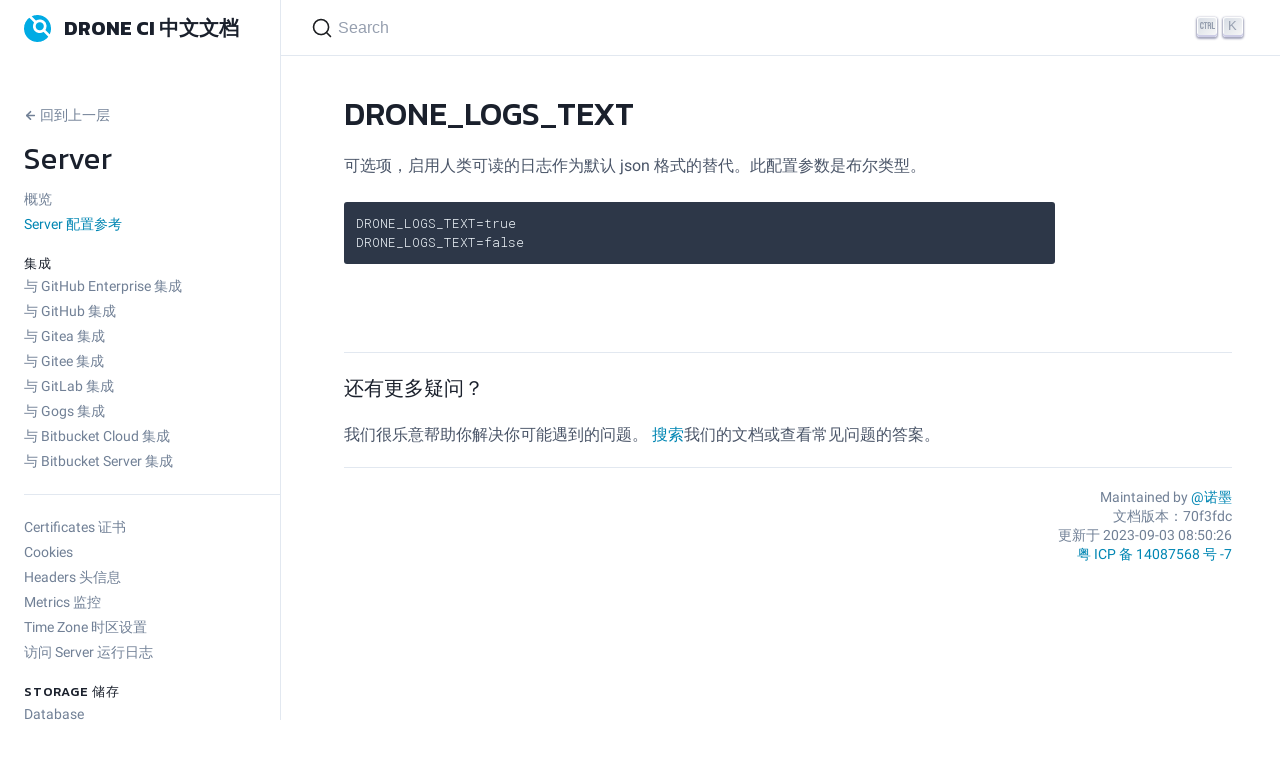

--- FILE ---
content_type: text/html; charset=utf-8
request_url: https://drone.cool/server/reference/drone-logs-text/
body_size: 3340
content:
<!DOCTYPE html>
<html>
    <head><title>DRONE_LOGS_TEXT | Drone CI 中文文档</title>

<meta charset="utf-8">
<meta name="viewport" content="width=device-width, initial-scale=1.0, maximum-scale=1.0, user-scalable=no"/>
<meta http-equiv='content-language' content='zh-CN'>
<meta name="copyright" content="">
<meta name="title" content="DRONE_LOGS_TEXT | Drone CI 中文文档教程 - Drone.Cool">


    <meta name="keywords" content="Drone CI,Drone 中文文档,Drone 中文教程,Drone CI 文档,Drone CI 中文文档,Drone CI 教程,Drone CI 中文教程,Drone Cool,Drone.Cool,CI/CD,DevOps,持续集成,">





<link rel="icon" type="image/png" sizes="32x32" href="/favicon.png">



<link rel="stylesheet" type="text/css" href="/css/docsearch@3.css" />
<link rel="stylesheet" type="text/css" href="/css/font-kanit.css" />
<link rel="stylesheet" type="text/css" href="/css/roboto-mono.css" />
<link rel="stylesheet" type="text/css" href="/sass/main.bf2fe0cef29fa6b1ee26de1f4e871a382e1dc1698d9137a462898bcb5980c12c.css" integrity="sha256-vy/gzvKfprHuJt4fTocaOC4dwWmNkTekYomLy1mAwSw=" >
<script>
    if(document.domain!="drone.cool"){
        window.location.href="https:\/\/drone.cool"+window.location.pathname+window.location.hash
    }
</script>

<script>(function(w,d,s,l,i){w[l]=w[l]||[];w[l].push({'gtm.start':
    new Date().getTime(),event:'gtm.js'});var f=d.getElementsByTagName(s)[0],
    j=d.createElement(s),dl=l!='dataLayer'?'&l='+l:'';j.async=true;j.src=
    'https://www.googletagmanager.com/gtm.js?id='+i+dl;f.parentNode.insertBefore(j,f);
    })(window,document,'script','dataLayer','GTM-P7L3WT2');</script>    

</style>



<script async src="https://www.googletagmanager.com/gtag/js?id=G-HZSH509HE1"></script>
<script>
  window.dataLayer = window.dataLayer || [];
  function gtag(){dataLayer.push(arguments);}
  gtag('js', new Date());

  gtag('config', 'G-HZSH509HE1');
</script></head>
    <body class="server">
<noscript><iframe src="https://www.googletagmanager.com/ns.html?id=GTM-P7L3WT2" height="0" width="0" style="display:none;visibility:hidden"></iframe></noscript>
<header>
    <button class="menu" aria-hidden="true"></button>
    <a class="logo-mobile" href="/" aria-label="Documentation" >
        <span class="logo"></span>
        Drone CI 中文文档
    </a>
</header>

<style>
    .logo-mobile {
        display: block;
        align-items: center;
        margin: 0 auto;
        padding-left: 48px;
        font-weight: 700;
        font-size: 20px;
        font-family: Kanit;
        letter-spacing: 0px;
        text-transform: uppercase;
        text-decoration: none;
        color: #1A202C;
        -webkit-font-smoothing: antialiased;
        user-select: none;
        line-height: 55px;
        
    }
    .logo-mobile .logo {
        margin-right: 10px;
        margin-left: -107px;
        vertical-align: middle;
    }
</style><div class="search"></div>
<div class="sidebar">
    <a class="logo" href="/" aria-label="Home">Drone CI 中文文档</a>

    <div class="menu" aria-hidden="true">
        <button class="close"></button>
    </div>

    

    <nav>
        <a href="/" class="home" aria-label="Home">返回主页</a>
        <a href="/" class="back">回到上一层</a>
        
        
        

        <h1 class="section-header" >Server</h1>
        <ul>
  
    
        

        
            <li class="sidebar-item"><a href="https://drone.cool/server/overview/" class="">概览</a></li>
        
    
        

        
            <li class="sidebar-item selected"><a href="https://drone.cool/server/reference/" class=" selected">Server 配置参考</a></li>
        
    
        

        
            <li class="category">集成</li>
            
                
                
                <li class="sidebar-item"><a href="https://drone.cool/server/provider/github-enterprise/" class="">与 GitHub Enterprise 集成</a></li>
                
            
                
                
                <li class="sidebar-item"><a href="https://drone.cool/server/provider/github/" class="">与 GitHub 集成</a></li>
                
            
                
                
                <li class="sidebar-item"><a href="https://drone.cool/server/provider/gitea/" class="">与 Gitea 集成</a></li>
                
            
                
                
                <li class="sidebar-item"><a href="https://drone.cool/server/provider/gitee/" class="">与 Gitee 集成</a></li>
                
            
                
                
                <li class="sidebar-item"><a href="https://drone.cool/server/provider/gitlab/" class="">与 GitLab 集成</a></li>
                
            
                
                
                <li class="sidebar-item"><a href="https://drone.cool/server/provider/gogs/" class="">与 Gogs 集成</a></li>
                
            
                
                
                <li class="sidebar-item"><a href="https://drone.cool/server/provider/bitbucket-cloud/" class="">与 Bitbucket Cloud 集成</a></li>
                
            
                
                
                <li class="sidebar-item"><a href="https://drone.cool/server/provider/bitbucket-server/" class="">与 Bitbucket Server 集成</a></li>
                
            
        
    
        

        
            <li class="sidebar-item separator"><a href="https://drone.cool/server/https/" class="">Certificates 证书</a></li>
        
    
        

        
            <li class="sidebar-item"><a href="https://drone.cool/server/cookie/" class="">Cookies</a></li>
        
    
        

        
            <li class="sidebar-item"><a href="https://drone.cool/server/headers/" class="">Headers 头信息</a></li>
        
    
        

        
            <li class="sidebar-item"><a href="https://drone.cool/server/metrics/" class="">Metrics 监控</a></li>
        
    
        

        
            <li class="sidebar-item"><a href="https://drone.cool/server/timezone/" class="">Time Zone 时区设置</a></li>
        
    
        

        
            <li class="sidebar-item"><a href="https://drone.cool/server/logging/" class="">访问 Server 运行日志</a></li>
        
    
        

        
            <li class="category">Storage 储存</li>
            
                
                
                <li class="sidebar-item"><a href="https://drone.cool/server/storage/database/" class="">Database</a></li>
                
            
                
                
                <li class="sidebar-item"><a href="https://drone.cool/server/storage/encryption/" class="">Encryption</a></li>
                
            
                
                
                <li class="sidebar-item"><a href="https://drone.cool/server/storage/blob/" class="">Blobs</a></li>
                
            
        
    
        

        
            <li class="category separator">High Availability 高可用</li>
            
                
                
                <li class="sidebar-item"><a href="https://drone.cool/server/ha/overview/" class="">高可用概览</a></li>
                
            
                
                
                <li class="sidebar-item"><a href="https://drone.cool/server/ha/developer-setup/" class="">在本地搭建高可用环境</a></li>
                
            
        
    
        

        
            <li class="category separator">Users</li>
            
                
                
                <li class="sidebar-item"><a href="https://drone.cool/server/user/registration/" class="">Registration</a></li>
                
            
                
                
                <li class="sidebar-item"><a href="https://drone.cool/server/user/management/" class="">Management</a></li>
                
            
                
                
                <li class="sidebar-item"><a href="https://drone.cool/server/user/admin/" class="">Administrators</a></li>
                
            
                
                
                <li class="sidebar-item"><a href="https://drone.cool/server/user/machine/" class="">Machine</a></li>
                
            
        
    
        

        
            <li class="category separator">Extensions</li>
            
                
                
                <li class="sidebar-item"><a href="https://drone.cool/server/extensions/starlark/" class="">Starlark</a></li>
                
            
                
                
                <li class="sidebar-item"><a href="https://drone.cool/server/extensions/github/" class="">GitHub Teams</a></li>
                
            
        
    
</ul></nav><div style="padding: 0px 10px 48px 10px;">
    <a target="_blank" href="//plugins.drone.cool/">
        <img src="/plugins.png" alt="Drone 插件大全 (中文)" width="100%">
    </a>
</div>

</div>
<main class="body">
    

<section>
    <header>
        <h1>DRONE_LOGS_TEXT</h1>
    </header>
    <article class="content">
        
        <p>可选项，启用人类可读的日志作为默认 json 格式的替代。此配置参数是布尔类型。</p>
<pre tabindex="0"><code>DRONE_LOGS_TEXT=true
DRONE_LOGS_TEXT=false
</code></pre>
    </article>
</section>

    <aside>
    
</aside>

</main><footer>
    

    

    

    

    <section>
        <h2>还有更多疑问？</h2>
        <p>
            我们很乐意帮助你解决你可能遇到的问题。 <a href="javascript:document.querySelector('#search').focus()">搜索</a>我们的文档或查看常见问题的答案。
            
        </p>
    </section>
    

    <style>
    .document-version {
        display: block;
        padding: 0px 0px 10px 0px;
        font-size: 14px;
        color: #718096;
        line-height: 1.375;
        text-decoration: none;
        height: fit-content;
        text-align: right;
    }
</style>
<section>
    <p class="document-version">
        Maintained by <a href="https://github.com/normal-coder">@诺墨</a><br>
        文档版本：70f3fdc<br>
        更新于 2023-09-03 08:50:26<br>
        <a href="https://beian.miit.gov.cn">粤 ICP 备 14087568 号 -7</a>
    </p>
</section>

</footer>

<div class="overlay" aria-hidden="true"></div>

<script>
    function toggle(el) {
        if (el.classList.contains("open")) {
            el.classList.remove("open");
        } else {
            el.classList.add("open");
        }
    };
    function toggleSidebar(e) {
        toggle(document.querySelector(".sidebar"));
        toggle(document.querySelector(".overlay"));
    }
    document.querySelector(".overlay").addEventListener("click", toggleSidebar);
    document.querySelector("body > header .menu").addEventListener("click", toggleSidebar);
    document.querySelector(".sidebar .close").addEventListener("click", toggleSidebar);
</script>



<script type="text/javascript" src="/js/docsearch@3.js"></script>
<script type="text/javascript">
    docsearch({
        appId: "9HKIWCTIFU",
        apiKey: "8a76f74276fcd64b080144af3637de1c",
        indexName: "drone_cool",
        container: '.search',
        debug: false
    });
</script>

<script>
    var _hmt = _hmt || [];
    (function() {
      var hm = document.createElement("script");
      hm.src = "https://hm.baidu.com/hm.js?61e500bd3a47eefe3e949a71bc1dfdd8";
      var s = document.getElementsByTagName("script")[0]; 
      s.parentNode.insertBefore(hm, s);
    })();
</script>        
    </body>
</html>


--- FILE ---
content_type: text/css; charset=utf-8
request_url: https://drone.cool/css/font-kanit.css
body_size: 130
content:
/* thai */
@font-face {
    font-family: 'Kanit';
    font-style: normal;
    font-weight: 300;
    src: url(./font-kanit-v15/nKKU-Go6G5tXcr4-ORWzVaFrNlJzIu4.woff2) format('woff2');
    unicode-range: U+0E01-0E5B, U+200C-200D, U+25CC;
  }
  /* vietnamese */
  @font-face {
    font-family: 'Kanit';
    font-style: normal;
    font-weight: 300;
    src: url(./font-kanit-v15/nKKU-Go6G5tXcr4-ORWoVaFrNlJzIu4.woff2) format('woff2');
    unicode-range: U+0102-0103, U+0110-0111, U+0128-0129, U+0168-0169, U+01A0-01A1, U+01AF-01B0, U+0300-0301, U+0303-0304, U+0308-0309, U+0323, U+0329, U+1EA0-1EF9, U+20AB;
  }
  /* latin-ext */
  @font-face {
    font-family: 'Kanit';
    font-style: normal;
    font-weight: 300;
    src: url(./font-kanit-v15/nKKU-Go6G5tXcr4-ORWpVaFrNlJzIu4.woff2) format('woff2');
    unicode-range: U+0100-02AF, U+0304, U+0308, U+0329, U+1E00-1E9F, U+1EF2-1EFF, U+2020, U+20A0-20AB, U+20AD-20CF, U+2113, U+2C60-2C7F, U+A720-A7FF;
  }
  /* latin */
  @font-face {
    font-family: 'Kanit';
    font-style: normal;
    font-weight: 300;
    src: url(./font-kanit-v15/nKKU-Go6G5tXcr4-ORWnVaFrNlJz.woff2) format('woff2');
    unicode-range: U+0000-00FF, U+0131, U+0152-0153, U+02BB-02BC, U+02C6, U+02DA, U+02DC, U+0304, U+0308, U+0329, U+2000-206F, U+2074, U+20AC, U+2122, U+2191, U+2193, U+2212, U+2215, U+FEFF, U+FFFD;
  }
  /* thai */
  @font-face {
    font-family: 'Kanit';
    font-style: normal;
    font-weight: 400;
    src: url(./font-kanit-v15/nKKZ-Go6G5tXcraBGwCKd6xBDFs.woff2) format('woff2');
    unicode-range: U+0E01-0E5B, U+200C-200D, U+25CC;
  }
  /* vietnamese */
  @font-face {
    font-family: 'Kanit';
    font-style: normal;
    font-weight: 400;
    src: url(./font-kanit-v15/nKKZ-Go6G5tXcraaGwCKd6xBDFs.woff2) format('woff2');
    unicode-range: U+0102-0103, U+0110-0111, U+0128-0129, U+0168-0169, U+01A0-01A1, U+01AF-01B0, U+0300-0301, U+0303-0304, U+0308-0309, U+0323, U+0329, U+1EA0-1EF9, U+20AB;
  }
  /* latin-ext */
  @font-face {
    font-family: 'Kanit';
    font-style: normal;
    font-weight: 400;
    src: url(./font-kanit-v15/nKKZ-Go6G5tXcrabGwCKd6xBDFs.woff2) format('woff2');
    unicode-range: U+0100-02AF, U+0304, U+0308, U+0329, U+1E00-1E9F, U+1EF2-1EFF, U+2020, U+20A0-20AB, U+20AD-20CF, U+2113, U+2C60-2C7F, U+A720-A7FF;
  }
  /* latin */
  @font-face {
    font-family: 'Kanit';
    font-style: normal;
    font-weight: 400;
    src: url(./font-kanit-v15/nKKZ-Go6G5tXcraVGwCKd6xB.woff2) format('woff2');
    unicode-range: U+0000-00FF, U+0131, U+0152-0153, U+02BB-02BC, U+02C6, U+02DA, U+02DC, U+0304, U+0308, U+0329, U+2000-206F, U+2074, U+20AC, U+2122, U+2191, U+2193, U+2212, U+2215, U+FEFF, U+FFFD;
  }
  /* thai */
  @font-face {
    font-family: 'Kanit';
    font-style: normal;
    font-weight: 500;
    src: url(./font-kanit-v15/nKKU-Go6G5tXcr5mOBWzVaFrNlJzIu4.woff2) format('woff2');
    unicode-range: U+0E01-0E5B, U+200C-200D, U+25CC;
  }
  /* vietnamese */
  @font-face {
    font-family: 'Kanit';
    font-style: normal;
    font-weight: 500;
    src: url(./font-kanit-v15/nKKU-Go6G5tXcr5mOBWoVaFrNlJzIu4.woff2) format('woff2');
    unicode-range: U+0102-0103, U+0110-0111, U+0128-0129, U+0168-0169, U+01A0-01A1, U+01AF-01B0, U+0300-0301, U+0303-0304, U+0308-0309, U+0323, U+0329, U+1EA0-1EF9, U+20AB;
  }
  /* latin-ext */
  @font-face {
    font-family: 'Kanit';
    font-style: normal;
    font-weight: 500;
    src: url(./font-kanit-v15/nKKU-Go6G5tXcr5mOBWpVaFrNlJzIu4.woff2) format('woff2');
    unicode-range: U+0100-02AF, U+0304, U+0308, U+0329, U+1E00-1E9F, U+1EF2-1EFF, U+2020, U+20A0-20AB, U+20AD-20CF, U+2113, U+2C60-2C7F, U+A720-A7FF;
  }
  /* latin */
  @font-face {
    font-family: 'Kanit';
    font-style: normal;
    font-weight: 500;
    src: url(./font-kanit-v15/nKKU-Go6G5tXcr5mOBWnVaFrNlJz.woff2) format('woff2');
    unicode-range: U+0000-00FF, U+0131, U+0152-0153, U+02BB-02BC, U+02C6, U+02DA, U+02DC, U+0304, U+0308, U+0329, U+2000-206F, U+2074, U+20AC, U+2122, U+2191, U+2193, U+2212, U+2215, U+FEFF, U+FFFD;
  }
  /* thai */
  @font-face {
    font-family: 'Kanit';
    font-style: normal;
    font-weight: 700;
    src: url(./font-kanit-v15/nKKU-Go6G5tXcr4uPhWzVaFrNlJzIu4.woff2) format('woff2');
    unicode-range: U+0E01-0E5B, U+200C-200D, U+25CC;
  }
  /* vietnamese */
  @font-face {
    font-family: 'Kanit';
    font-style: normal;
    font-weight: 700;
    src: url(./font-kanit-v15/nKKU-Go6G5tXcr4uPhWoVaFrNlJzIu4.woff2) format('woff2');
    unicode-range: U+0102-0103, U+0110-0111, U+0128-0129, U+0168-0169, U+01A0-01A1, U+01AF-01B0, U+0300-0301, U+0303-0304, U+0308-0309, U+0323, U+0329, U+1EA0-1EF9, U+20AB;
  }
  /* latin-ext */
  @font-face {
    font-family: 'Kanit';
    font-style: normal;
    font-weight: 700;
    src: url(./font-kanit-v15/nKKU-Go6G5tXcr4uPhWpVaFrNlJzIu4.woff2) format('woff2');
    unicode-range: U+0100-02AF, U+0304, U+0308, U+0329, U+1E00-1E9F, U+1EF2-1EFF, U+2020, U+20A0-20AB, U+20AD-20CF, U+2113, U+2C60-2C7F, U+A720-A7FF;
  }
  /* latin */
  @font-face {
    font-family: 'Kanit';
    font-style: normal;
    font-weight: 700;
    src: url(./font-kanit-v15/nKKU-Go6G5tXcr4uPhWnVaFrNlJz.woff2) format('woff2');
    unicode-range: U+0000-00FF, U+0131, U+0152-0153, U+02BB-02BC, U+02C6, U+02DA, U+02DC, U+0304, U+0308, U+0329, U+2000-206F, U+2074, U+20AC, U+2122, U+2191, U+2193, U+2212, U+2215, U+FEFF, U+FFFD;
  }

--- FILE ---
content_type: text/css; charset=utf-8
request_url: https://drone.cool/sass/main.bf2fe0cef29fa6b1ee26de1f4e871a382e1dc1698d9137a462898bcb5980c12c.css
body_size: 4914
content:
html, body, div, span, applet, object, iframe,
h1, h2, h3, h4, h5, h6, p, blockquote, pre,
a, abbr, acronym, address, big, cite, code,
del, dfn, em, img, ins, kbd, q, s, samp,
small, strike, strong, sub, sup, tt, var,
b, u, i, center,
dl, dt, dd, ol, ul, li,
fieldset, form, label, legend,
table, caption, tbody, tfoot, thead, tr, th, td,
article, aside, canvas, details, embed,
figure, figcaption, footer, header, hgroup,
menu, nav, output, ruby, section, summary,
time, mark, audio, video {
  margin: 0;
  padding: 0;
  border: 0;
  font-size: 100%;
  font: inherit;
  vertical-align: baseline; }

/* HTML5 display-role reset for older browsers */
article, aside, details, figcaption, figure,
footer, header, hgroup, menu, nav, section {
  display: block; }

body {
  line-height: 1; }

ol, ul {
  list-style: none; }

blockquote, q {
  quotes: none; }

blockquote:before, blockquote:after,
q:before, q:after {
  content: '';
  content: none; }

table {
  border-collapse: collapse;
  border-spacing: 0; }

button {
  -moz-appearance: none;
  -webkit-appearance: none;
  appearance: none;
  background: none;
  border: none;
  padding: 0px;
  margin: 0px;
  outline: none; }

summary {
  -moz-appearance: none;
  -webkit-appearance: none;
  appearance: none; }

summary::-webkit-details-marker {
  display: none; }

summary::-moz-list-bullet {
  list-style-type: none; }

/** Transparent **/
/** Harness Blue **/
/** Black **/
/** White **/
/** Gray **/
/** Red **/
/** Orange **/
/** Yellow **/
/** Green **/
/** Teal **/
/** Blue **/
/** Indigo **/
/** Purple **/
/** Pink **/
/** Font Size **/
/** Line Height **/
/** Padding **/
/** Margin **/
/** Widths **/
/** Height **/
html, body {
  background: #fff;
  color: #1a202c;
  font-family: "Roboto", sans-serif;
  font-size: 15px;
  width: 100%;
  height: 100%; }

body {
  margin-bottom: 48px; }

main {
  box-sizing: border-box;
  display: grid;
  grid-area: main;
  grid-template-columns: auto;
  grid-template-areas: "content outline";
  grid-column-gap: 48px;
  padding: 42px 48px 0px 64px; }
  main section header {
    grid-area: content;
    max-width: 600px;
    margin-bottom: 24px; }
    main section header h1 {
      font-size: 32px;
      color: #1a202c;
      font-weight: 500;
      font-family: Kanit; }
  main aside {
    grid-area: outline; }

main, footer {
  margin-left: 280px; }

footer {
  box-sizing: border-box;
  padding-left: 64px;
  margin-right: 48px; }

.sidebar {
  position: fixed;
  top: 0px;
  bottom: 0px;
  left: 0px;
  width: 280px; }

@media only screen and (max-width: 1200px) {
  main aside {
    display: none; }
  main, footer {
    display: block; } }

@media screen and (max-width: 800px), (max-device-width: 800px) {
  main, footer {
    display: block;
    margin-left: 26px;
    padding-right: 26px;
    padding-left: 0px;
    margin-right: auto; }
  body > header {
    display: flex !important; }
  .search {
    display: none; } }

body.home section header {
  display: none; }

body.home h1 {
  border-top: none;
  margin-top: 0px;
  padding-top: 8px;
  font-size: 30px;
  font-weight: 500; }

body.home h2 {
  position: relative;
  font-size: 24px; }
  body.home h2 a {
    position: absolute;
    right: 0px;
    bottom: 0px;
    font-size: 18px; }

@media screen and (max-width: 900px), (max-device-width: 900px) {
  body.home h2 a {
    display: none; } }

.alert,
.content.alert {
  background-size: 18px 18px;
  background-position: 12px 12px;
  background-repeat: no-repeat;
  padding: 12px 12px 12px 40px;
  border: 1px solid #e2e8f0;
  border-radius: 4px;
  background-color: #f7fafc;
  background-image: url(/icons/info.svg);
  font-size: 14px;
  line-height: 1.375;
  margin-bottom: 24px;
  color: #4a5568; }
  .alert.warn, .alert.alert-warn,
  .content.alert.warn,
  .content.alert.alert-warn {
    background-image: url(/icons/warn.svg); }
  .alert.error, .alert.alert-error,
  .content.alert.error,
  .content.alert.alert-error {
    background-image: url(/icons/error.svg); }
  .alert.important, .alert.alert-important,
  .content.alert.important,
  .content.alert.alert-important {
    background-image: url(/icons/important.svg); }
  .alert.success, .alert.alert-success,
  .content.alert.success,
  .content.alert.alert-success {
    background-image: url(/icons/check.svg); }

.content .cards {
  display: grid;
  grid-gap: 24px;
  grid-template-columns: 100%;
  margin-bottom: 24px;
  max-width: 600px; }
  .content .cards a, .content .cards a:active, .content .cards a:visited {
    background: #fff;
    border-radius: 3px;
    border: 1px solid #e2e8f0;
    box-shadow: none;
    text-decoration: none !important;
    transition: border-color 0.25s linear;
    display: grid;
    grid-template-rows: auto;
    grid-gap: 6px;
    padding: 16px;
    user-select: none;
    margin-top: 0px; }
  .content .cards a:hover {
    border-color: #0086b3; }
    .content .cards a:hover .name {
      color: #0086b3; }
  .content .cards .name {
    font-weight: 500;
    color: #1a202c; }
  .content .cards .desc {
    color: #718096;
    font-size: 15px;
    font-weight: 400;
    line-height: 22px; }

.cards.cards-with-icons {
  display: grid;
  grid-gap: 24px;
  grid-template-columns: 1fr;
  padding-bottom: 4px; }
  .cards.cards-with-icons img {
    border: none;
    margin: 0px;
    grid-column: 1;
    grid-row: 1;
    width: 30px;
    height: 30px; }
  .cards.cards-with-icons .icon {
    border-radius: 50%;
    display: flex;
    align-items: center;
    justify-content: center; }
  .cards.cards-with-icons .name {
    flex: 1 1 auto;
    font-size: 16px;
    padding-top: 4px;
    grid-column: 2;
    grid-row: 1; }
  .cards.cards-with-icons .desc {
    grid-column: 2;
    grid-row: 2; }
  .cards.cards-with-icons a, .cards.cards-with-icons a:visited, .cards.cards-with-icons a:active {
    display: grid;
    grid-template-columns: 34px 1fr;
    grid-template-rows: 34px 1fr;
    grid-column-gap: 12px;
    grid-row-gap: 0px; }
  .cards.cards-with-icons a:hover {
    border-color: #0086b3;
    cursor: pointer; }

.content .reference {
  background: #fff;
  border-radius: 3px;
  border: 1px solid #e2e8f0;
  box-shadow: none;
  text-decoration: none !important;
  transition: border-color 0.25s linear;
  display: flex;
  margin: 24px 0px;
  padding: 16px;
  user-select: none;
  max-width: 600px; }
  .content .reference .name {
    color: #0086b3;
    flex: 1 1 auto;
    font-size: 16px; }
  .content .reference .icon {
    margin-right: 16px;
    background: url("/icons/arrow-right.svg") no-repeat center center;
    width: 24px; }
  .content .reference:hover {
    border-color: #0086b3; }

.language-diff .gd,
.language-patch .gd {
  color: #ff4164;
  background: #f9d6df; }

.language-diff .gi,
.language-patch .gi {
  color: #0d724a;
  background: #ddf3eb; }

.language-tcl .nv, .language-tcl .mi {
  color: #1e375a; }

.language-tcl .c {
  color: #c1c7cd; }

.language-handlebars .cp {
  background: rgba(255, 255, 255, 0.1);
  color: #85d99e; }

.language-handlebars .nv {
  background: rgba(255, 255, 255, 0.1);
  color: #85d99e; }

.language-batch .nv {
  background: rgba(255, 255, 255, 0.1);
  color: #85d99e; }

.language-typescript .kt {
  color: #F6B9FF; }

.language-json .nt {
  color: #F6B9FF; }

.language-yaml .k {
  color: #F6B9FF; }

.language-dockerfile .k {
  color: #F6B9FF; }

.language-bash .cp, .language-bash .se {
  color: #718096; }

.language-bash .k {
  color: #F6B9FF; }

.language-bash .si, .language-bash .nv {
  color: #F6B9FF; }

.spec .language-typescript .nx, .spec .language-typescript .mi, .spec .language-typescript .kt, .spec .language-typescript .k, .spec .language-typescript .o {
  color: #0086b3;
  font-weight: 400; }

.content {
  font-size: 16px;
  line-height: 24px;
  overflow: hidden;
  color: #4a5568; }
  .content p, .content h1, .content h2, .content h3, .content ol, .content ul, .content img {
    margin-bottom: 24px; }
  .content h1 {
    border-style: solid;
    border-width: 1px 0px 0px 0px;
    border-color: #e3e8ee;
    font-family: Kanit;
    font-size: 24px;
    font-weight: 400;
    padding-top: 20px;
    margin-top: 40px;
    line-height: 1.25;
    color: #1a202c; }
  .content h2 {
    font-family: Kanit;
    font-size: 20px;
    font-weight: 400;
    line-height: 1.25;
    margin: 32px 0px 24px 0px;
    max-width: 634px;
    color: #1a202c; }
  .content h3 {
    font-family: Kanit;
    font-size: 16px;
    font-weight: 400;
    line-height: 1.25;
    margin: 24px 0px;
    color: #1a202c; }
  .content a, .content a:visited {
    color: #0086b3;
    text-decoration: none; }
    .content a:hover, .content a:visited:hover {
      text-decoration: underline; }
  .content i, .content em {
    font-style: italic; }
  .content strong {
    font-weight: 700; }
  .content ul p > code,
  .content ol p > code,
  .content ul li > code,
  .content ol li > code,
  .content p code {
    background: #F5F7F9;
    display: inline-block;
    font-family: "Roboto Mono", monospace;
    font-size: 14px;
    border-radius: 4px;
    color: #3c4257;
    font-weight: 400;
    background: #f7fafc;
    border: 1px solid #e3e8ee;
    padding: 0px 5px;
    box-sizing: border-box;
    line-height: 18px; }
  .content > ol > li > pre > code, .content > ul > li > pre > code, .content > pre > code,
  .content .highlight {
    background: #2D3748;
    color: #f5fbff;
    display: block;
    font-family: "Roboto Mono", monospace;
    font-size: 13px;
    font-weight: 300;
    line-height: 19px;
    border-radius: 3px;
    border: none;
    margin-bottom: 24px;
    overflow: hidden;
    overflow-y: hidden;
    overflow-x: auto; }
    .content > ol > li > pre > code pre, .content > ol > li > pre > code code, .content > ul > li > pre > code pre, .content > ul > li > pre > code code, .content > pre > code pre, .content > pre > code code,
    .content .highlight pre,
    .content .highlight code {
      background: #2D3748; }
  .content > pre > code {
    padding: 12px; }
  .content > ul > li > pre > code, .content > ol > li > pre > code {
    padding: 12px; }
  .content div.chroma {
    overflow: hidden;
    overflow-y: hidden;
    overflow-x: auto;
    padding: 12px 0px; }
    .content div.chroma .lntable {
      width: 100%; }
    .content div.chroma td:last-of-type {
      width: 100%; }
    .content div.chroma code {
      box-sizing: border-box;
      display: block; }
    .content div.chroma .hl {
      display: block;
      background: #1A202C; }
    .content div.chroma .lnt {
      box-sizing: border-box;
      color: #bec5ca;
      display: block;
      text-align: right;
      width: 60px;
      padding-right: 20px; }
  .content ul, .content ol {
    padding-left: 24px; }
  .content li {
    list-style-type: disc;
    line-height: 1.5em; }
  .content img {
    box-sizing: border-box;
    border: 1px solid #e2e8f0;
    border-radius: 4px;
    margin-bottom: 24px;
    padding: 1px;
    max-width: 100%; }
  .content > .alert + table {
    padding-top: 12px; }
  .content > table + p {
    padding-top: 12px; }
  .content > table {
    width: 100%;
    box-sizing: border-box;
    margin-bottom: 24px;
    width: 100%;
    border-collapse: separate;
    border-spacing: 0; }
    .content > table thead th {
      font-weight: 400;
      font-size: 13px;
      color: #718096;
      text-transform: uppercase;
      text-align: left;
      padding: 0 0 8px 16px; }
    .content > table tbody {
      font-size: 14px;
      line-height: 20px;
      vertical-align: top;
      padding-top: 0;
      color: #4a5568; }
      .content > table tbody tr td {
        border-color: #e2e8f0;
        border-style: solid;
        padding: 16px;
        border-bottom-width: 1px; }
      .content > table tbody tr:nth-child(odd) td {
        background: #f7fafc; }
      .content > table tbody tr:first-child > td {
        border-top-width: 1px; }
      .content > table tbody tr td:last-child {
        border-right-width: 1px; }
      .content > table tbody tr td:first-child {
        border-left-width: 1px; }
      .content > table tbody tr:first-child > td:first-child {
        border-top-left-radius: 4px; }
      .content > table tbody tr:first-child > td:last-child {
        border-top-right-radius: 4px; }
      .content > table tbody tr:last-child > td:last-child {
        border-bottom-right-radius: 4px; }
      .content > table tbody tr:last-child > td:first-child {
        border-bottom-left-radius: 4px; }
  .content dt {
    font-weight: 600; }
  .content dd {
    margin-bottom: 24px; }
  .content li dt > code {
    background: none;
    border: none;
    padding: 0px;
    font-size: 15px;
    color: #1a202c;
    font-weight: 500; }

.content blockquote {
  color: #718096;
  margin: 0px 0px 24px;
  padding: 0px 0px 0px 12px;
  border-color: #edf2f7;
  border-width: 0px 0px 0px 4px;
  border-style: solid; }
  .content blockquote > pre code {
    color: #1a202c;
    font-weight: 500;
    font-family: "Roboto Mono";
    font-size: 13px;
    white-space: normal; }

.content a[href^="/api/"],
.content a[href^="/cli/"] {
  position: relative;
  padding-right: 22px;
  display: inline-block; }

.content a[href^="/api/"]:after {
  position: absolute;
  content: "";
  display: inline-block;
  width: 19px;
  height: 11px;
  background-image: url(/icons/api.svg);
  background-repeat: no-repeat;
  background-size: 19px 11px;
  bottom: 7px;
  right: 0px; }

.content a[href^="/cli/"]:after {
  position: absolute;
  content: "";
  display: inline-block;
  width: 19px;
  height: 11px;
  background-image: url(/icons/cli.svg);
  background-repeat: no-repeat;
  background-size: 19px 11px;
  bottom: 7px;
  right: 0px; }

.content ul pre:not(.chroma) > code {
  padding: 12px; }

.content ul p ~ pre {
  margin-top: -15px; }

.content ul p ~ .highlight {
  margin-top: -15px; }

.content ol {
  counter-reset: listitem;
  padding-left: 0px; }
  .content ol li > :first-child {
    margin-top: 0px;
    margin-bottom: 0px; }
  .content ol li > * {
    margin-top: 10px; }
  .content ol li {
    position: relative;
    list-style: none;
    margin-left: 32px;
    margin-bottom: 10px; }
  .content ol li:before {
    counter-increment: listitem;
    content: counter(listitem);
    background: #e2e8f0;
    color: #718096;
    display: inline-block;
    font-size: 12px;
    font-weight: 500;
    line-height: 10px;
    text-align: center;
    height: 20px;
    width: 20px;
    line-height: 20px;
    border-radius: 10px;
    position: absolute;
    left: -30px;
    top: 2px; }

.content.steps {
  counter-reset: step; }
  .content.steps h1:before {
    counter-increment: step;
    content: "Step " counters(step, "") ":";
    color: #899ab1;
    margin-right: 12px; }

.spec .content code {
  border-radius: 4px;
  background: #edf2f7; }

.spec .content a > code {
  color: #0086b3; }

.spec .content h1 > code,
.spec .content h2 > code,
.spec .content h3 > code,
.spec .content h4 > code {
  padding: 0px 8px;
  font-family: "Roboto Mono", monospace; }

.spec .content h1, .spec .content h2, .spec .content h3, .spec .content h4 {
  font-weight: 500; }

.spec .content .highlight, .spec .content pre {
  background: #edf2f7; }

.spec .content > div > .chroma {
  border: 1px solid #e3e8ee;
  color: #1a202c;
  font-weight: 400; }
  .spec .content > div > .chroma .lnt {
    color: #a0aec0; }

aside {
  display: block; }
  aside nav {
    position: sticky;
    top: 30px; }
  aside header {
    cursor: pointer;
    user-select: none;
    -webkit-tap-highlight-color: transparent;
    -webkit-touch-callout: none;
    color: #4a5568;
    font-weight: 400;
    margin-bottom: 8px;
    margin-top: 8px;
    font-size: 14px;
    text-transform: uppercase;
    letter-spacing: 0.75px;
    font-weight: 500;
    font-family: Kanit; }

aside #TableOfContents a, aside #TableOfContents a:visited {
  display: block;
  padding: 4px 0px;
  font-size: 14px;
  color: #718096;
  line-height: 1.375;
  text-decoration: none; }

aside #TableOfContents a:hover {
  color: #1a202c; }

aside #TableOfContents ul ul {
  padding-left: 12px; }

@media (max-width: 1200px) {
  aside {
    display: none; } }

.spec aside code {
  border-radius: 4px;
  background: #edf2f7;
  padding: 0px 4px;
  font-family: "Roboto Mono", monospace; }

.spec aside nav {
  position: unset;
  top: unset; }

.spec #TableOfContents ul {
  counter-reset: item; }

.spec #TableOfContents > ul > li {
  counter-increment: item;
  margin-bottom: 30px; }

.spec #TableOfContents > ul > li > a:before {
  content: counters(item, ".") ".";
  display: inline-block;
  padding-right: 8px;
  color: #718096;
  line-height: 1.375;
  text-decoration: none; }

.spec #TableOfContents > ul > li > ul > li {
  counter-increment: item; }

.spec #TableOfContents > ul > li > ul > li > a:before {
  content: counters(item, ".") " ";
  display: inline-block;
  padding-right: 8px; }

body > header {
  align-items: center;
  border-bottom: 1px solid #e2e8f0;
  box-sizing: border-box;
  display: none;
  height: 55px;
  padding-left: 24px;
  z-index: 1; }
  body > header .logo {
    cursor: pointer;
    user-select: none;
    -webkit-tap-highlight-color: transparent;
    -webkit-touch-callout: none;
    background: url("/logo.svg") no-repeat center center;
    background-size: 27px 27px;
    display: inline-block;
    width: 27px;
    height: 27px;
    margin: 0px auto; }
  body > header .menu {
    cursor: pointer;
    user-select: none;
    -webkit-tap-highlight-color: transparent;
    -webkit-touch-callout: none;
    align-items: center;
    display: inline-block;
    height: 30px;
    width: 30px;
    background: url("/images/menu.svg") no-repeat center center;
    background-size: 30px; }

footer {
  padding-bottom: 64px; }

footer section {
  border-top: 1px solid #e2e8f0;
  margin: 20px 0px 20px 0px; }
  footer section:first-of-type {
    margin: 64px 0px 20px 0px; }
  footer section a, footer section a:visited {
    text-decoration: none;
    color: #0086b3; }
  footer section h2 {
    color: #f7fafc;
    font: 400 20px Kanit;
    margin: 0px 0px 20px 0px !important;
    padding: 20px 0px 0px 0px;
    color: #1a202c; }
  footer section p {
    color: #4a5568;
    padding: 0px;
    margin: 20px 0px 0px 0px;
    font-size: 16px;
    line-height: 1.5; }
  footer section ul, footer section ol {
    padding-left: 24px;
    margin-bottom: 24px; }
  footer section li {
    list-style-type: disc;
    line-height: 1.625; }

.overlay {
  opacity: 0;
  background: rgba(255, 255, 255, 0.75);
  transition-timing-function: linear;
  transition-duration: 0.15s;
  transition-property: opacity;
  position: hidden;
  top: -1000px;
  left: -1000px; }
  .overlay.open {
    position: fixed;
    top: 0px;
    left: 0px;
    right: 0px;
    bottom: 0px;
    z-index: 2;
    display: block;
    opacity: 0.8; }

@media screen and (min-width: 801px) and (min-device-width: 801px) {
  .overlay {
    display: none !important; } }

.sidebar {
  overflow-y: auto;
  overflow-x: hidden;
  background: #fff;
  border-right: 1px solid #e2e8f0; }
  .sidebar nav {
    padding-left: 24px;
    padding-bottom: 8px;
    padding-top: 12px; }
  .sidebar .category {
    font-size: 13px;
    text-transform: uppercase;
    letter-spacing: 0.75px;
    font-weight: 500;
    font-family: Kanit;
    color: #1a202c;
    margin: 20px 0px 4px 0px; }
  .sidebar .section-header {
    color: #1a202c;
    display: block;
    letter-spacing: 0.8px;
    line-height: 48px;
    height: 48px;
    margin: 12px 0px 4px;
    padding: 0px;
    font-size: 30px;
    font-weight: 400;
    font-family: Kanit; }
  .sidebar .separator {
    margin-top: 20px;
    padding-top: 20px;
    border-top: 1px solid #e2e8f0; }
  .sidebar .back {
    background: url(/icons/back.svg) no-repeat left top;
    background-size: 13px 13px;
    padding: 0px;
    padding-left: 16px;
    display: block;
    color: #718096;
    line-height: 14px;
    font-size: 14px;
    font-family: Kanit;
    font-weight: 400;
    text-decoration: none; }
  .sidebar .home {
    background: url(/icons/back.svg) no-repeat left top;
    background-size: 13px 13px;
    padding: 0px;
    padding-left: 16px;
    display: none;
    color: #718096;
    line-height: 14px;
    font-size: 14px;
    font-family: Kanit;
    font-weight: 400;
    text-decoration: none; }

.sidebar-item a {
  color: #718096;
  display: block;
  font-size: 14px;
  padding: 4px 16px 4px 0;
  line-height: 1.25;
  position: relative;
  text-decoration: none; }
  .sidebar-item a:hover {
    color: #0086b3; }

.sidebar-item.selected a {
  color: #0086b3; }

.sidebar-item ul {
  margin-left: 16px;
  display: none; }

.sidebar-item.expand ul {
  display: block; }

.sidebar .logo {
  background: url(/logo.svg) no-repeat 24px center;
  background-size: 27px 27px;
  height: 56px;
  margin-bottom: 26px;
  display: flex;
  align-items: center;
  padding-left: 64px;
  font-weight: 700;
  font-size: 20px;
  font-family: Kanit;
  letter-spacing: 0px;
  text-transform: uppercase;
  text-decoration: none;
  color: #1a202c;
  -webkit-font-smoothing: antialiased;
  user-select: none; }

@media screen and (max-width: 800px), (max-device-width: 800px) {
  .sidebar {
    overflow-x: hidden;
    overflow-y: auto;
    position: fixed;
    transition: left 0.2s ease-in-out;
    z-index: 3;
    top: 0px;
    bottom: 0px;
    left: -281px;
    width: 280px; }
    .sidebar.open {
      left: 0px;
      display: block; }
    .sidebar .logo {
      display: none; }
    .sidebar .menu {
      display: flex;
      align-items: center;
      height: 56px;
      box-sizing: border-box;
      padding-left: 24px; }
    .sidebar .close {
      cursor: pointer;
      user-select: none;
      -webkit-tap-highlight-color: transparent;
      -webkit-touch-callout: none;
      width: 30px;
      height: 30px;
      display: inline-block;
      background: url("/images/arrow-left.svg");
      background-size: 30px; }
    .sidebar .back {
      display: none; }
    .sidebar .home {
      display: block; } }

.search {
  display: flex;
  border-bottom: 1px solid #e2e8f0;
  height: 55px;
  padding-left: 280px; }

.DocSearch-Button {
  height: 55px;
  width: 100%;
  margin: 0;
  background: none;
  border-radius: 0;
  padding: 0 32px; }

.DocSearch-Button-Placeholder {
  font-size: 16px; }

.DocSearch-Footer {
  margin: 0; }

@media screen and (max-width: 800px), (max-device-width: 800px) {
  .search {
    border-bottom: 1px solid #e2e8f0;
    height: 55px;
    padding-left: 0px; }
  .DocSearch-Button {
    display: flex;
    justify-content: center;
    height: 55px;
    width: 100%;
    margin: 0;
    background: none;
    border-radius: 0; }
  .DocSearch-Button-Placeholder {
    font-size: 16px; } }


--- FILE ---
content_type: text/plain
request_url: https://www.google-analytics.com/j/collect?v=1&_v=j102&a=785342384&t=pageview&_s=1&dl=https%3A%2F%2Fdrone.cool%2Fserver%2Freference%2Fdrone-logs-text%2F&ul=en-us%40posix&dt=DRONE_LOGS_TEXT%20%7C%20Drone%20CI%20%E4%B8%AD%E6%96%87%E6%96%87%E6%A1%A3&sr=1280x720&vp=1280x720&_u=YADAAEABAAAAACAAI~&jid=1750002474&gjid=1876009042&cid=631977012.1768980108&tid=UA-173919368-1&_gid=1404633819.1768980109&_r=1&_slc=1&gtm=45He61g1n81P7L3WT2za200&gcd=13l3l3l3l1l1&dma=0&tag_exp=103116026~103200004~104527906~104528501~104684208~104684211~105391253~115938466~115938469~116682877~117041588&z=12707253
body_size: -560
content:
2,cG-53XY608EKJ

--- FILE ---
content_type: image/svg+xml
request_url: https://drone.cool/logo.svg
body_size: 452
content:
<?xml version="1.0" encoding="UTF-8"?>
<svg width="200px" height="200px" viewBox="0 0 200 200" version="1.1" xmlns="http://www.w3.org/2000/svg" xmlns:xlink="http://www.w3.org/1999/xlink">
    <!-- Generator: Sketch 53.1 (72631) - https://sketchapp.com -->
    <title>drone-logo-vector-dark</title>
    <desc>Created with Sketch.</desc>
    <g id="Landing" stroke="none" stroke-width="1" fill="none" fill-rule="evenodd">
        <g id="logos" transform="translate(-50.000000, -50.000000)" fill="#00abe4">
            <path d="M90.2882214,69.3797473 L89.4295832,70.2383855 L124.476463,105.285265 C119.520903,113.022443 116.666667,122.524707 116.666667,133.333333 C116.666667,163.38141 138.72549,183.333333 166.666667,183.333333 C177.107498,183.333333 186.726972,180.547433 194.681066,175.489868 L229.90668,210.715482 C211.655003,234.822389 182.652657,250 150,250 C94.7802198,250 50,206.593407 50,150 C50,116.344376 65.8368878,87.3523756 90.2882214,69.3797473 Z M106.958511,59.4830419 C119.995354,53.3798856 134.591235,50 150,50 C205.21978,50 250,93.4065934 250,150 C250,165.565882 246.612323,180.134166 240.551518,193.076049 L208.85687,161.381401 C213.81243,153.644224 216.666667,144.14196 216.666667,133.333333 C216.666667,103.285256 194.607843,83.3333333 166.666667,83.3333333 C156.225835,83.3333333 146.606361,86.1192334 138.652268,91.1767986 L106.958511,59.4830419 Z M166.666667,163.333333 C149.901961,163.333333 136.666667,151.362179 136.666667,133.333333 C136.666667,115.304487 149.901961,103.333333 166.666667,103.333333 C183.431373,103.333333 196.666667,115.304487 196.666667,133.333333 C196.666667,151.362179 183.431373,163.333333 166.666667,163.333333 Z" id="drone-logo-vector-dark"></path>
        </g>
    </g>
</svg>

--- FILE ---
content_type: image/svg+xml
request_url: https://drone.cool/icons/back.svg
body_size: -35
content:
<svg xmlns="http://www.w3.org/2000/svg" width="24" height="24" viewBox="0 0 24 24" fill="none" stroke="#718096" stroke-width="3" stroke-linecap="round" stroke-linejoin="round" class="feather feather-arrow-left"><line x1="19" y1="12" x2="5" y2="12"></line><polyline points="12 19 5 12 12 5"></polyline></svg>